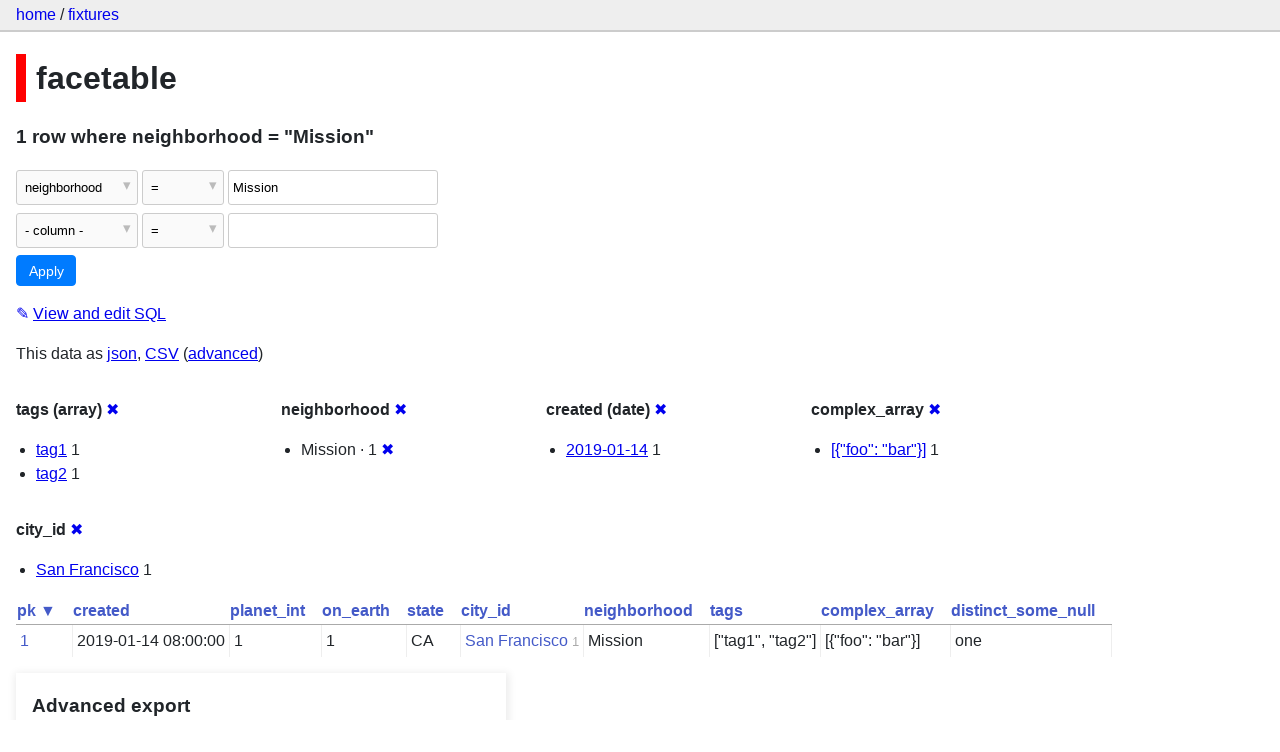

--- FILE ---
content_type: text/html; charset=utf-8
request_url: https://datasette-public.vercel.app/fixtures/facetable?_facet=neighborhood&_facet=complex_array&_facet=city_id&_facet_array=tags&_facet_date=created&neighborhood=Mission
body_size: 3215
content:
<!DOCTYPE html>
<html>
<head>
    <title>fixtures: facetable: 1 row
    where where neighborhood = &#34;Mission&#34;</title>
    <link rel="stylesheet" href="/-/static/app.css?4434ab">
    <meta name="viewport" content="width=device-width, initial-scale=1, shrink-to-fit=no">




<style>
@media only screen and (max-width: 576px) {

    .rows-and-columns td:nth-of-type(1):before { content: "pk"; }

    .rows-and-columns td:nth-of-type(2):before { content: "created"; }

    .rows-and-columns td:nth-of-type(3):before { content: "planet_int"; }

    .rows-and-columns td:nth-of-type(4):before { content: "on_earth"; }

    .rows-and-columns td:nth-of-type(5):before { content: "state"; }

    .rows-and-columns td:nth-of-type(6):before { content: "city_id"; }

    .rows-and-columns td:nth-of-type(7):before { content: "neighborhood"; }

    .rows-and-columns td:nth-of-type(8):before { content: "tags"; }

    .rows-and-columns td:nth-of-type(9):before { content: "complex_array"; }

    .rows-and-columns td:nth-of-type(10):before { content: "distinct_some_null"; }

}
</style>

</head>
<body class="table db-fixtures table-facetable">

<nav class="hd">
    <p class="crumbs">
        <a href="/">home</a> /
        <a href="/fixtures">fixtures</a>
    </p>
    
</nav>

<div class="bd">


<h1 style="padding-left: 10px; border-left: 10px solid #ff0000">facetable</h1>





    <h3>1 row
        where neighborhood = &#34;Mission&#34;
    </h3>


<form class="filters" action="/fixtures/facetable" method="get">
    
    
        <div class="filter-row">
            <div class="select-wrapper">
                <select name="_filter_column_1">
                    <option value="">- remove filter -</option>
                    
                          <option>pk</option>
                    
                          <option>created</option>
                    
                          <option>planet_int</option>
                    
                          <option>on_earth</option>
                    
                          <option>state</option>
                    
                          <option>city_id</option>
                    
                          <option selected>neighborhood</option>
                    
                          <option>tags</option>
                    
                          <option>complex_array</option>
                    
                          <option>distinct_some_null</option>
                    
                </select>
            </div><div class="select-wrapper filter-op">
                <select name="_filter_op_1">
                    
                        <option value="exact" selected>=</option>
                    
                        <option value="not">!=</option>
                    
                        <option value="contains">contains</option>
                    
                        <option value="endswith">ends with</option>
                    
                        <option value="startswith">starts with</option>
                    
                        <option value="gt">&gt;</option>
                    
                        <option value="gte">≥</option>
                    
                        <option value="lt">&lt;</option>
                    
                        <option value="lte">≤</option>
                    
                        <option value="like">like</option>
                    
                        <option value="glob">glob</option>
                    
                        <option value="in">in</option>
                    
                        <option value="notin">not in</option>
                    
                        <option value="arraycontains">array contains</option>
                    
                        <option value="date">date</option>
                    
                        <option value="isnull__1">is null</option>
                    
                        <option value="notnull__1">is not null</option>
                    
                        <option value="isblank__1">is blank</option>
                    
                        <option value="notblank__1">is not blank</option>
                    
                </select>
            </div><input type="text" name="_filter_value_1" class="filter-value" value="Mission">
        </div>
    
    <div class="filter-row">
        <div class="select-wrapper">
            <select name="_filter_column">
                <option value="">- column -</option>
                
                      <option>pk</option>
                
                      <option>created</option>
                
                      <option>planet_int</option>
                
                      <option>on_earth</option>
                
                      <option>state</option>
                
                      <option>city_id</option>
                
                      <option>neighborhood</option>
                
                      <option>tags</option>
                
                      <option>complex_array</option>
                
                      <option>distinct_some_null</option>
                
            </select>
        </div><div class="select-wrapper filter-op">
            <select name="_filter_op">
                
                    <option value="exact">=</option>
                
                    <option value="not">!=</option>
                
                    <option value="contains">contains</option>
                
                    <option value="endswith">ends with</option>
                
                    <option value="startswith">starts with</option>
                
                    <option value="gt">&gt;</option>
                
                    <option value="gte">≥</option>
                
                    <option value="lt">&lt;</option>
                
                    <option value="lte">≤</option>
                
                    <option value="like">like</option>
                
                    <option value="glob">glob</option>
                
                    <option value="in">in</option>
                
                    <option value="notin">not in</option>
                
                    <option value="arraycontains">array contains</option>
                
                    <option value="date">date</option>
                
                    <option value="isnull__1">is null</option>
                
                    <option value="notnull__1">is not null</option>
                
                    <option value="isblank__1">is blank</option>
                
                    <option value="notblank__1">is not blank</option>
                
            </select>
        </div><input type="text" name="_filter_value" class="filter-value">
    </div>
    <div class="filter-row">
        
            <div class="select-wrapper small-screen-only">
                <select name="_sort" id="sort_by">
                    <option value="">Sort...</option>
                    
                        
                            <option value="pk" selected>Sort by pk</option>
                        
                    
                        
                            <option value="created">Sort by created</option>
                        
                    
                        
                            <option value="planet_int">Sort by planet_int</option>
                        
                    
                        
                            <option value="on_earth">Sort by on_earth</option>
                        
                    
                        
                            <option value="state">Sort by state</option>
                        
                    
                        
                            <option value="city_id">Sort by city_id</option>
                        
                    
                        
                            <option value="neighborhood">Sort by neighborhood</option>
                        
                    
                        
                            <option value="tags">Sort by tags</option>
                        
                    
                        
                            <option value="complex_array">Sort by complex_array</option>
                        
                    
                        
                            <option value="distinct_some_null">Sort by distinct_some_null</option>
                        
                    
                </select>
            </div>
            <label class="sort_by_desc small-screen-only"><input type="checkbox" name="_sort_by_desc"> descending</label>
        
        
            <input type="hidden" name="_facet" value="tags">
        
            <input type="hidden" name="_facet" value="neighborhood">
        
            <input type="hidden" name="_facet" value="created">
        
            <input type="hidden" name="_facet" value="complex_array">
        
            <input type="hidden" name="_facet" value="city_id">
        
        
        <input type="submit" value="Apply">
    </div>
</form>




    <p><a class="not-underlined" title="select pk, created, planet_int, on_earth, state, city_id, neighborhood, tags, complex_array, distinct_some_null from facetable where &#34;neighborhood&#34; = :p0 order by pk limit 101" href="/fixtures?sql=select+pk%2C+created%2C+planet_int%2C+on_earth%2C+state%2C+city_id%2C+neighborhood%2C+tags%2C+complex_array%2C+distinct_some_null+from+facetable+where+%22neighborhood%22+%3D+%3Ap0+order+by+pk+limit+101&amp;p0=Mission">&#x270e; <span class="underlined">View and edit SQL</span></a></p>


<p class="export-links">This data as <a href="/fixtures/facetable.json?_facet=neighborhood&amp;_facet=complex_array&amp;_facet=city_id&amp;_facet_array=tags&amp;_facet_date=created&amp;neighborhood=Mission&amp;_labels=on">json</a>, <a href="/fixtures/facetable.csv?_facet=neighborhood&amp;_facet=complex_array&amp;_facet=city_id&amp;_facet_array=tags&amp;_facet_date=created&amp;neighborhood=Mission&amp;_labels=on&amp;_size=max">CSV</a> (<a href="#export">advanced</a>)</p>






    <div class="facet-results">
        
            <div class="facet-info facet-fixtures-facetable-tags" id="facet-tags">
                <p class="facet-info-name">
                    <strong>tags (array)</strong>
                    
                        <a href="/fixtures/facetable?_facet=neighborhood&amp;_facet=complex_array&amp;_facet=city_id&amp;_facet_date=created&amp;neighborhood=Mission" class="cross">&#x2716;</a>
                    
                </p>
                <ul>
                    
                        
                            <li><a href="https://datasette-public.vercel.app/fixtures/facetable?_facet=neighborhood&amp;_facet=complex_array&amp;_facet=city_id&amp;_facet_array=tags&amp;_facet_date=created&amp;neighborhood=Mission&amp;tags__arraycontains=tag1">tag1</a> 1</li>
                        
                    
                        
                            <li><a href="https://datasette-public.vercel.app/fixtures/facetable?_facet=neighborhood&amp;_facet=complex_array&amp;_facet=city_id&amp;_facet_array=tags&amp;_facet_date=created&amp;neighborhood=Mission&amp;tags__arraycontains=tag2">tag2</a> 1</li>
                        
                    
                    
                </ul>
            </div>
        
            <div class="facet-info facet-fixtures-facetable-neighborhood" id="facet-neighborhood">
                <p class="facet-info-name">
                    <strong>neighborhood</strong>
                    
                        <a href="/fixtures/facetable?_facet=complex_array&amp;_facet=city_id&amp;_facet_array=tags&amp;_facet_date=created&amp;neighborhood=Mission" class="cross">&#x2716;</a>
                    
                </p>
                <ul>
                    
                        
                            <li>Mission &middot; 1 <a href="https://datasette-public.vercel.app/fixtures/facetable?_facet=neighborhood&amp;_facet=complex_array&amp;_facet=city_id&amp;_facet_array=tags&amp;_facet_date=created" class="cross">&#x2716;</a></li>
                        
                    
                    
                </ul>
            </div>
        
            <div class="facet-info facet-fixtures-facetable-created" id="facet-created">
                <p class="facet-info-name">
                    <strong>created (date)</strong>
                    
                        <a href="/fixtures/facetable?_facet=neighborhood&amp;_facet=complex_array&amp;_facet=city_id&amp;_facet_array=tags&amp;neighborhood=Mission" class="cross">&#x2716;</a>
                    
                </p>
                <ul>
                    
                        
                            <li><a href="https://datasette-public.vercel.app/fixtures/facetable?_facet=neighborhood&amp;_facet=complex_array&amp;_facet=city_id&amp;_facet_array=tags&amp;_facet_date=created&amp;neighborhood=Mission&amp;created__date=2019-01-14">2019-01-14</a> 1</li>
                        
                    
                    
                </ul>
            </div>
        
            <div class="facet-info facet-fixtures-facetable-complex_array" id="facet-complex_array">
                <p class="facet-info-name">
                    <strong>complex_array</strong>
                    
                        <a href="/fixtures/facetable?_facet=neighborhood&amp;_facet=city_id&amp;_facet_array=tags&amp;_facet_date=created&amp;neighborhood=Mission" class="cross">&#x2716;</a>
                    
                </p>
                <ul>
                    
                        
                            <li><a href="https://datasette-public.vercel.app/fixtures/facetable?_facet=neighborhood&amp;_facet=complex_array&amp;_facet=city_id&amp;_facet_array=tags&amp;_facet_date=created&amp;neighborhood=Mission&amp;complex_array=%5B%7B%22foo%22%3A+%22bar%22%7D%5D">[{&#34;foo&#34;: &#34;bar&#34;}]</a> 1</li>
                        
                    
                    
                </ul>
            </div>
        
            <div class="facet-info facet-fixtures-facetable-city_id" id="facet-city_id">
                <p class="facet-info-name">
                    <strong>city_id</strong>
                    
                        <a href="/fixtures/facetable?_facet=neighborhood&amp;_facet=complex_array&amp;_facet_array=tags&amp;_facet_date=created&amp;neighborhood=Mission" class="cross">&#x2716;</a>
                    
                </p>
                <ul>
                    
                        
                            <li><a href="https://datasette-public.vercel.app/fixtures/facetable?_facet=neighborhood&amp;_facet=complex_array&amp;_facet=city_id&amp;_facet_array=tags&amp;_facet_date=created&amp;neighborhood=Mission&amp;city_id=1">San Francisco</a> 1</li>
                        
                    
                    
                </ul>
            </div>
        
    </div>



    <table class="rows-and-columns">
        <thead>
            <tr>
                
                    <th class="col-pk" scope="col">
                        
                            
                                <a href="/fixtures/facetable?_facet=neighborhood&amp;_facet=complex_array&amp;_facet=city_id&amp;_facet_array=tags&amp;_facet_date=created&amp;neighborhood=Mission&amp;_sort_desc=pk" rel="nofollow">pk&nbsp;▼</a>
                            
                        
                    </th>
                
                    <th class="col-created" scope="col">
                        
                            
                                <a href="/fixtures/facetable?_facet=neighborhood&amp;_facet=complex_array&amp;_facet=city_id&amp;_facet_array=tags&amp;_facet_date=created&amp;neighborhood=Mission&amp;_sort=created" rel="nofollow">created</a>
                            
                        
                    </th>
                
                    <th class="col-planet_int" scope="col">
                        
                            
                                <a href="/fixtures/facetable?_facet=neighborhood&amp;_facet=complex_array&amp;_facet=city_id&amp;_facet_array=tags&amp;_facet_date=created&amp;neighborhood=Mission&amp;_sort=planet_int" rel="nofollow">planet_int</a>
                            
                        
                    </th>
                
                    <th class="col-on_earth" scope="col">
                        
                            
                                <a href="/fixtures/facetable?_facet=neighborhood&amp;_facet=complex_array&amp;_facet=city_id&amp;_facet_array=tags&amp;_facet_date=created&amp;neighborhood=Mission&amp;_sort=on_earth" rel="nofollow">on_earth</a>
                            
                        
                    </th>
                
                    <th class="col-state" scope="col">
                        
                            
                                <a href="/fixtures/facetable?_facet=neighborhood&amp;_facet=complex_array&amp;_facet=city_id&amp;_facet_array=tags&amp;_facet_date=created&amp;neighborhood=Mission&amp;_sort=state" rel="nofollow">state</a>
                            
                        
                    </th>
                
                    <th class="col-city_id" scope="col">
                        
                            
                                <a href="/fixtures/facetable?_facet=neighborhood&amp;_facet=complex_array&amp;_facet=city_id&amp;_facet_array=tags&amp;_facet_date=created&amp;neighborhood=Mission&amp;_sort=city_id" rel="nofollow">city_id</a>
                            
                        
                    </th>
                
                    <th class="col-neighborhood" scope="col">
                        
                            
                                <a href="/fixtures/facetable?_facet=neighborhood&amp;_facet=complex_array&amp;_facet=city_id&amp;_facet_array=tags&amp;_facet_date=created&amp;neighborhood=Mission&amp;_sort=neighborhood" rel="nofollow">neighborhood</a>
                            
                        
                    </th>
                
                    <th class="col-tags" scope="col">
                        
                            
                                <a href="/fixtures/facetable?_facet=neighborhood&amp;_facet=complex_array&amp;_facet=city_id&amp;_facet_array=tags&amp;_facet_date=created&amp;neighborhood=Mission&amp;_sort=tags" rel="nofollow">tags</a>
                            
                        
                    </th>
                
                    <th class="col-complex_array" scope="col">
                        
                            
                                <a href="/fixtures/facetable?_facet=neighborhood&amp;_facet=complex_array&amp;_facet=city_id&amp;_facet_array=tags&amp;_facet_date=created&amp;neighborhood=Mission&amp;_sort=complex_array" rel="nofollow">complex_array</a>
                            
                        
                    </th>
                
                    <th class="col-distinct_some_null" scope="col">
                        
                            
                                <a href="/fixtures/facetable?_facet=neighborhood&amp;_facet=complex_array&amp;_facet=city_id&amp;_facet_array=tags&amp;_facet_date=created&amp;neighborhood=Mission&amp;_sort=distinct_some_null" rel="nofollow">distinct_some_null</a>
                            
                        
                    </th>
                
            </tr>
        </thead>
        <tbody>
        
            <tr>
                
                    <td class="col-pk"><a href="/fixtures/facetable/1">1</a></td>
                
                    <td class="col-created">2019-01-14 08:00:00</td>
                
                    <td class="col-planet_int">1</td>
                
                    <td class="col-on_earth">1</td>
                
                    <td class="col-state">CA</td>
                
                    <td class="col-city_id"><a href="/fixtures/facet_cities/1">San Francisco</a>&nbsp;<em>1</em></td>
                
                    <td class="col-neighborhood">Mission</td>
                
                    <td class="col-tags">[&#34;tag1&#34;, &#34;tag2&#34;]</td>
                
                    <td class="col-complex_array">[{&#34;foo&#34;: &#34;bar&#34;}]</td>
                
                    <td class="col-distinct_some_null">one</td>
                
            </tr>
        
        </tbody>
    </table>





    <div id="export" class="advanced-export">
        <h3>Advanced export</h3>
        <p>JSON shape:
            <a href="/fixtures/facetable.json?_facet=neighborhood&amp;_facet=complex_array&amp;_facet=city_id&amp;_facet_array=tags&amp;_facet_date=created&amp;neighborhood=Mission&amp;_labels=on">default</a>,
            <a href="/fixtures/facetable.json?_facet=neighborhood&amp;_facet=complex_array&amp;_facet=city_id&amp;_facet_array=tags&amp;_facet_date=created&amp;neighborhood=Mission&amp;_labels=on&amp;_shape=array">array</a>,
            <a href="/fixtures/facetable.json?_facet=neighborhood&amp;_facet=complex_array&amp;_facet=city_id&amp;_facet_array=tags&amp;_facet_date=created&amp;neighborhood=Mission&amp;_labels=on&amp;_shape=array&amp;_nl=on">newline-delimited</a>,
                <a href="/fixtures/facetable.json?_facet=neighborhood&amp;_facet=complex_array&amp;_facet=city_id&amp;_facet_array=tags&amp;_facet_date=created&amp;neighborhood=Mission&amp;_labels=on&amp;_shape=object">object</a>
            
        </p>
        <form action="/fixtures/facetable.csv" method="get">
            <p>
                CSV options:
                <label><input type="checkbox" name="_dl"> download file</label>
                <label><input type="checkbox" name="_labels" checked> expand labels</label>
                
                <input type="submit" value="Export CSV">
                
                    <input type="hidden" name="_facet_array" value="tags">
                
                    <input type="hidden" name="_facet_date" value="created">
                
                    <input type="hidden" name="neighborhood" value="Mission">
                
                    <input type="hidden" name="_size" value="max">
                
            </p>
        </form>
    </div>



    <pre class="wrapped-sql">CREATE TABLE facetable (
    pk integer primary key,
    created text,
    planet_int integer,
    on_earth integer,
    state text,
    city_id integer,
    neighborhood text,
    tags text,
    complex_array text,
    distinct_some_null,
    FOREIGN KEY (&#34;city_id&#34;) REFERENCES [facet_cities](id)
);</pre>





</div>

<div class="ft">Powered by <a href="https://github.com/simonw/datasette" title="Datasette v0.39">Datasette</a>
&middot; Query took 25.855ms

    
    
    
</div>




</body>
</html>